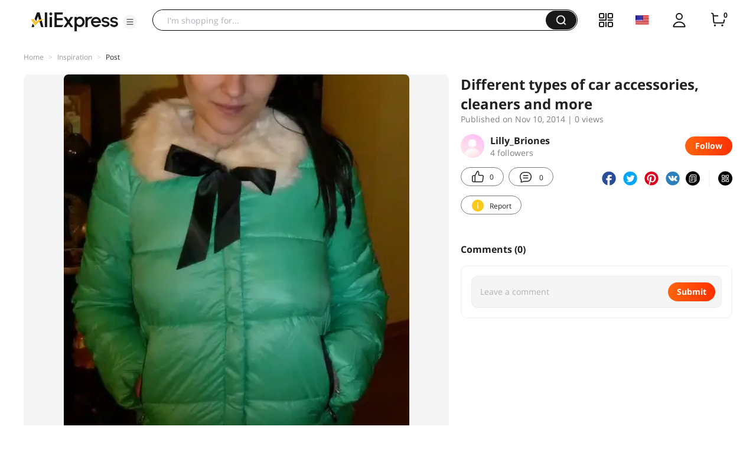

--- FILE ---
content_type: application/javascript
request_url: https://aplus.aliexpress.com/eg.js?t=1769029380202
body_size: 77
content:
window.goldlog=(window.goldlog||{});goldlog.Etag="Bi34IWlLhw4CARK/vV+sEz73";goldlog.stag=2;